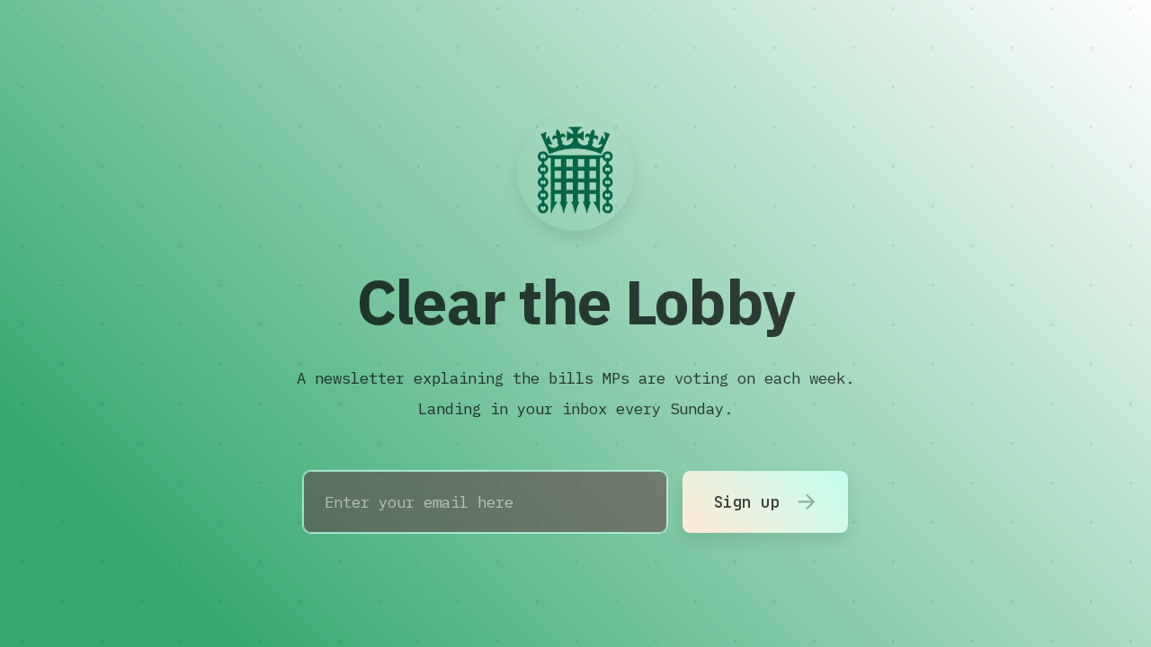

--- FILE ---
content_type: text/html
request_url: https://clearthelobby.co.uk/?ref=adamenglebright.com
body_size: 19505
content:
<!DOCTYPE HTML><html lang="en"><head><title>Clear the Lobby</title><meta charset="utf-8" /><meta name="viewport" content="width=device-width,initial-scale=1" /><meta name="color-scheme" content="light only" /><meta name="description" content="A newsletter explaining the bills MPs are voting on each week" /><meta property="og:site_name" content="Clear the Lobby" /><meta property="og:title" content="Clear the Lobby" /><meta property="og:type" content="website" /><meta property="og:description" content="A newsletter explaining the bills MPs are voting on each week" /><meta property="og:image" content="https://clearthelobby.co.uk/assets/images/share.jpg?v=d1b55753" /><meta property="og:image:type" content="image/jpeg" /><meta property="og:image:width" content="1200" /><meta property="og:image:height" content="472" /><meta property="og:url" content="https://clearthelobby.co.uk" /><meta property="twitter:card" content="summary_large_image" /><link rel="canonical" href="https://clearthelobby.co.uk" /><link href="https://fonts.googleapis.com/css2?display=swap&family=IBM+Plex+Sans:ital,wght@0,700;1,700&family=IBM+Plex+Mono:ital,wght@0,400;1,400&family=Lato:ital,wght@0,400;1,400&family=JetBrains+Mono:ital,wght@0,600;1,600" rel="stylesheet" type="text/css" /><link rel="icon" type="image/png" href="assets/images/favicon.png?v=d1b55753" /><link rel="apple-touch-icon" href="assets/images/apple-touch-icon.png?v=d1b55753" /><style>html,body,div,span,applet,object,iframe,h1,h2,h3,h4,h5,h6,p,blockquote,pre,a,abbr,acronym,address,big,cite,code,del,dfn,em,img,ins,kbd,q,s,samp,small,strike,strong,sub,sup,tt,var,b,u,i,center,dl,dt,dd,ol,ul,li,fieldset,form,label,legend,table,caption,tbody,tfoot,thead,tr,th,td,article,aside,canvas,details,embed,figure,figcaption,footer,header,hgroup,menu,nav,output,ruby,section,summary,time,mark,audio,video{margin:0;padding:0;border:0;font-size:100%;font:inherit;vertical-align:baseline;}article,aside,details,figcaption,figure,footer,header,hgroup,menu,nav,section{display:block;}body{line-height:1;}ol,ul{list-style:none;}blockquote,q{quotes:none;}blockquote::before,blockquote::after,q::before,q::after{content:'';content:none;}table{border-collapse:collapse;border-spacing:0;}body{-webkit-text-size-adjust:none}mark{background-color:transparent;color:inherit}input::-moz-focus-inner{border:0;padding:0}input[type="text"],input[type="email"],select,textarea{-moz-appearance:none;-webkit-appearance:none;-ms-appearance:none;appearance:none}*, *::before, *::after {box-sizing: border-box;}body {line-height: 1.0;min-height: var(--viewport-height);min-width: 320px;overflow-x: hidden;word-wrap: break-word;background-color: #9AD4B7;}body::before {background-attachment: scroll;content: '';display: block;height: var(--background-height);left: 0;pointer-events: none;position: fixed;top: 0;transform: scale(1);width: 100vw;z-index: 0;background-image: url('data:image/svg+xml;charset=utf8,%3Csvg%20xmlns%3D%22http%3A%2F%2Fwww.w3.org%2F2000%2Fsvg%22%20viewBox%3D%220%200%201024%201024%22%20width%3D%221024%22%20height%3D%221024%22%20preserveAspectRatio%3D%22none%22%3E%20%3Cstyle%3E%20rect%20%7B%20fill%3A%20rgba(0,0,0,0.078)%3B%20transform-origin%3A%2050%25%2050%25%3B%20transform%3A%20translateX%28-25%25%29%20translateY%28-25%25%29%3B%20%7D%20%3C%2Fstyle%3E%20%3Crect%20x%3D%22256%22%20y%3D%22256%22%20width%3D%223.01%25%22%20height%3D%223.01%25%22%20%2F%3E%20%3Crect%20x%3D%22768%22%20y%3D%22768%22%20width%3D%223.01%25%22%20height%3D%223.01%25%22%20%2F%3E%3C%2Fsvg%3E'), linear-gradient(45deg, #34A86E 12%, #FFFFFF 100%);background-size: 88px, auto;background-position: center, 0% 0%;background-repeat: repeat, repeat;}:root {--background-height: 100vh;--site-language-alignment: left;--site-language-direction: ltr;--site-language-flex-alignment: flex-start;--site-language-indent-left: 1;--site-language-indent-right: 0;--site-language-margin-left: 0;--site-language-margin-right: auto;--viewport-height: 100vh;}html {font-size: 18pt;}u {text-decoration: underline;}strong {color: inherit;font-weight: bolder;}em {font-style: italic;}code {background-color: rgba(144,144,144,0.25);border-radius: 0.25em;font-family: 'Lucida Console', 'Courier New', monospace;font-size: 0.9em;font-weight: normal;letter-spacing: 0;margin: 0 0.25em;padding: 0.25em 0.5em;text-indent: 0;}mark {background-color: rgba(144,144,144,0.25);}spoiler-text {-webkit-text-stroke: 0;background-color: rgba(32,32,32,0.75);text-shadow: none;text-stroke: 0;color: transparent;cursor: pointer;transition: color 0.1s ease-in-out;}spoiler-text.active {color: #FFFFFF;cursor: text;}s {text-decoration: line-through;}sub {font-size: smaller;vertical-align: sub;}sup {font-size: smaller;vertical-align: super;}a {color: inherit;text-decoration: underline;transition: color 0.25s ease;}a[onclick]:not([href]) {cursor: pointer;}unloaded-script {display: none;}.site-wrapper {-webkit-overflow-scrolling: touch;align-items: center;display: flex;flex-direction: column;justify-content: center;min-height: var(--viewport-height);overflow: hidden;position: relative;z-index: 2;}.site-main {--alignment: center;--flex-alignment: center;--indent-left: 1;--indent-right: 1;--margin-left: auto;--margin-right: auto;--border-radius-tl: 0;--border-radius-tr: 0;--border-radius-br: 0;--border-radius-bl: 0;align-items: center;display: flex;flex-grow: 0;flex-shrink: 0;justify-content: center;max-width: 100%;position: relative;text-align: var(--alignment);z-index: 1;}.site-main > .inner {--padding-horizontal: 4rem;--padding-vertical: 4rem;--spacing: 1.5rem;--width: 48rem;border-radius: var(--border-radius-tl) var(--border-radius-tr) var(--border-radius-br) var(--border-radius-bl);max-width: 100%;position: relative;width: var(--width);z-index: 1;padding: var(--padding-vertical) var(--padding-horizontal);}.site-main > .inner > header {margin-bottom: var(--spacing);}.site-main > .inner > footer {margin-top: var(--spacing);}.site-main > .inner > * > * {margin-top: var(--spacing);margin-bottom: var(--spacing);}.site-main > .inner > * > :first-child {margin-top: 0 !important;}.site-main > .inner > * > :last-child {margin-bottom: 0 !important;}.site-main > .inner > .full {margin-left: calc(var(--padding-horizontal) * -1);max-width: calc(100% + calc(var(--padding-horizontal) * 2) + 0.4725px);width: calc(100% + calc(var(--padding-horizontal) * 2) + 0.4725px);}.site-main > .inner > .full:first-child {border-top-left-radius: inherit;border-top-right-radius: inherit;margin-top: calc(var(--padding-vertical) * -1) !important;}.site-main > .inner > .full:last-child {border-bottom-left-radius: inherit;border-bottom-right-radius: inherit;margin-bottom: calc(var(--padding-vertical) * -1) !important;}.site-main > .inner > .full.screen {border-radius: 0 !important;max-width: 100vw;position: relative;width: 100vw;left: 50%;margin-left: -50vw;right: auto;}.site-main > .inner > * > .full {margin-left: calc(-4rem);max-width: calc(100% + 8rem + 0.4725px);width: calc(100% + 8rem + 0.4725px);}.site-main > .inner > * > .full.screen {border-radius: 0 !important;max-width: 100vw;position: relative;width: 100vw;left: 50%;margin-left: -50vw;right: auto;}.site-main > .inner > .active > .full:first-child {margin-top: -4rem !important;border-top-left-radius: inherit;border-top-right-radius: inherit;}.site-main > .inner > .active {border-top-left-radius: inherit;border-top-right-radius: inherit;border-bottom-left-radius: inherit;border-bottom-right-radius: inherit;}.site-main > .inner > .active > .full:last-child {border-bottom-left-radius: inherit;border-bottom-right-radius: inherit;margin-bottom: -4rem !important;}.site-main > .inner > header, .site-main > .inner > footer {transition: opacity 0.25s ease-in-out 0.375s,visibility 0.25s linear 0.375s;}.site-main > .inner > header.hidden, .site-main > .inner > footer.hidden {transition: opacity 0.25s ease-in-out, visibility 0.25s;opacity: 0;visibility: hidden;}.site-main > .inner > section {transition: opacity 0.5s ease-in-out 0.25s,min-height 0.25s ease-in-out, max-height 0.25s ease-in-out;}.site-main > .inner > section.inactive {opacity: 0;transition: opacity 0.25s ease-in-out;}body.is-instant .site-main, body.is-instant .site-main > .inner > *,body.is-instant .site-main > .inner > section > * {transition: none !important;}body.is-instant::after {display: none !important;transition: none !important;}.image-component {display: block;line-height: 0;max-width: 100%;position: relative;}.image-component > .frame {-webkit-backface-visibility: hidden;-webkit-transform: translate3d(0, 0, 0);display: inline-block;max-width: 100%;overflow: hidden;vertical-align: top;width: 100%;}.image-component > .frame > img {border-radius: 0 !important;max-width: 100%;vertical-align: top;width: inherit;}.image-component.full > .frame {display: block;}.image-component.full:first-child > .frame {border-top-left-radius: inherit;border-top-right-radius: inherit;}.image-component.full:last-child > .frame {border-bottom-left-radius: inherit;border-bottom-right-radius: inherit;}.image-component.instance-2:not(:first-child) {margin-top: 2rem !important;}.image-component.instance-2:not(:last-child) {margin-bottom: 2rem !important;}.image-component.instance-2 > .frame {width: 7.5rem;border-radius: 100%;box-shadow: 0rem 0.5rem 1rem 0rem rgba(0,0,0,0.09);transition: none;}.image-component.instance-2 > .frame > img {transition: none;}.text-component {direction: var(--site-language-direction);position: relative;}.text-component span.p {display: block;position: relative;}.text-component span[style], .text-component strong, .text-component a, .text-component code, .text-component mark, .text-component spoiler-text {-webkit-text-fill-color: currentcolor;}.text-component.style-1 {color: rgba(0,0,0,0.729);font-family: 'IBM Plex Sans', sans-serif;letter-spacing: -0.075rem;width: 100%;font-size: 4em;line-height: 1.25;font-weight: 700;}.text-component.style-1 a {text-decoration: underline;}.text-component.style-1 a:hover {text-decoration: none;}.text-component.style-1 span.p:nth-child(n + 2) {margin-top: 1rem;}.text-component.style-2 {color: rgba(0,0,0,0.729);font-family: 'IBM Plex Mono', monospace;font-size: 1em;line-height: 2;font-weight: 400;}.text-component.style-2 a {text-decoration: underline;}.text-component.style-2 a:hover {text-decoration: none;}.text-component.style-2 span.p:nth-child(n + 2) {margin-top: 1rem;}.form-component {display: flex;justify-content: var(--flex-alignment);}.form-component > .inner {display: flex;flex-direction: column;flex-wrap: wrap;max-width: 100%;}.form-component label {direction: var(--site-language-direction);display: block;}.form-component .field[data-type="label"] + div {margin-top: 0 !important;}.form-component .field button {align-items: center;background-color: transparent;border: 0;cursor: pointer;display: flex;justify-content: center;position: absolute;}.form-component .field button > svg {height: 50%;min-width: 100%;}.form-component input[type="text"], .form-component input[type="email"], .form-component input[type="tel"], .form-component input[type="number"], .form-component textarea, .form-component select, .form-component .file, .form-component .date {background-color: transparent;border: 0;direction: var(--site-language-direction);display: block;outline: 0;text-align: var(--site-language-alignment);width: 100%;}.form-component input[type="tel"] {-webkit-appearance: none;}.form-component textarea {height: 10rem;line-height: normal;}.form-component select {background-repeat: no-repeat;background-size: 1rem;text-overflow: ellipsis;-webkit-appearance: none;}.form-component select option {background-color: white;color: black;}.form-component select::-ms-expand {display: none;}.form-component p {display: block;}.form-component input[type="checkbox"] {-webkit-appearance: none;display: block;float: left;margin-right: -2rem;opacity: 0;width: 1rem;z-index: -1;}.form-component input[type="checkbox"] + label {align-items: center;display: inline-flex;line-height: 1.6;text-align: var(--site-language-alignment);}.form-component input[type="checkbox"] + label::before {background-position: center;background-repeat: no-repeat;content: '';cursor: pointer;display: inline-block;flex-grow: 0;flex-shrink: 0;vertical-align: middle;}.form-component input[type="number"] {-webkit-appearance: none;-moz-appearance: textfield;}.form-component input[type="number"]::-webkit-inner-spin-button, .form-component input[type="number"]::-webkit-outer-spin-button {-webkit-appearance: none;}.form-component .number {position: relative;}.form-component .number > input[type="number"] {text-align: center;}.form-component .field .number > button > svg {height: 40%;}.form-component .file {position: relative;}.form-component .file > input[type="file"] {cursor: pointer;height: 100%;left: 0;opacity: 0;position: absolute;top: 0;width: 100%;}.form-component .file[data-filename]::before {background-repeat: no-repeat;content: attr(data-filename);display: block;height: 100%;overflow: hidden;position: absolute;text-overflow: ellipsis;top: 0;white-space: nowrap;}.form-component .file[data-filename=""]::before {background-image: none !important;content: attr(data-placeholder);padding-left: 0 !important;}.form-component .field .file > button > svg {height: 53%;}.form-component .date {overflow: hidden;position: relative;}.form-component .date input[type="date"] {cursor: pointer;display: block;height: 100%;left: 0;opacity: 0;position: absolute;top: 0;width: 100vw;}.form-component .date[data-value]::before {background-repeat: no-repeat;display: block;height: 100%;overflow: hidden;position: absolute;text-overflow: ellipsis;top: 0;white-space: nowrap;}.form-component .date:not([data-value=""])::before {content: attr(data-value);}.form-component .date[data-value=""]::before {content: attr(data-placeholder);}.form-component .field .date > button > svg {height: 60%;}.form-component .actions {max-width: 100%;}.form-component .actions button {align-items: center;background-color: transparent;border: 0;cursor: pointer;display: inline-flex;justify-content: center;max-width: 100%;text-align: center;vertical-align: middle;white-space: nowrap;}.form-component .actions button:disabled {cursor: default;opacity: 0.35;pointer-events: none;}@keyframes button-spinner {0% {transform: rotate(0deg);}100% {transform: rotate(360deg);}}.form-component.style-1:not(:first-child) {margin-top: 3rem !important;}.form-component.style-1:not(:last-child) {margin-bottom: 3rem !important;}.form-component.style-1 > .inner > * {margin: 0 0 0 1rem;}.form-component.style-1 > .inner > :first-child {margin: 0;}.form-component.style-1 > .inner {width: 35rem;flex-direction: row;flex-wrap: nowrap;align-items: var(--flex-alignment);}.form-component.style-1 label:first-child {margin: 0.25rem 0 0.75rem 0;font-size: 1.125em;line-height: 1.5;font-family: 'Lato', sans-serif;font-weight: 400;color: #4D4D4D;}.form-component.style-1 .field button {background-size: cover;height: 3.2rem;width: 3.2rem;border-radius: 0.32rem;background-color: #C4FFF1;background-image: linear-gradient(45deg, #FFEBD4 0%, rgba(196,255,241,0.008) 100%);background-position: 0% 0%;background-repeat: repeat;transition: transform 0.25s ease, color 0.25s ease, background-color 0.25s ease, border-color 0.25s ease;}.form-component.style-1 .field button svg {fill: rgba(0,0,0,0.729);transition: fill 0.25s ease;}.form-component.style-1 input[type="text"], .form-component.style-1 input[type="email"], .form-component.style-1 input[type="tel"], .form-component.style-1 input[type="number"], .form-component.style-1 textarea, .form-component.style-1 select, .form-component.style-1 .file, .form-component.style-1 .date {font-size: 1em;font-family: 'IBM Plex Mono', monospace;font-weight: 400;border-radius: 0.5rem;color: #FFFFFF;background-color: rgba(94,41,53,0.49);}.form-component.style-1 input[type="text"]:focus, .form-component.style-1 input[type="email"]:focus, .form-component.style-1 input[type="tel"]:focus, .form-component.style-1 input[type="number"]:focus, .form-component.style-1 textarea:focus, .form-component.style-1 select:focus, .form-component.style-1 .file:focus, .form-component.style-1 .date.focus {box-shadow: 0 0 0 1px rgba(196,255,241,0.722), inset 0 0 0 1px rgba(196,255,241,0.722);}.form-component.style-1 input[type="text"], .form-component.style-1 input[type="email"], .form-component.style-1 input[type="tel"], .form-component.style-1 input[type="number"], .form-component.style-1 select, .form-component.style-1 .file, .form-component.style-1 .date {height: 4rem;padding: 0 1.4rem;line-height: 4rem;}.form-component.style-1 textarea {padding: 1.4rem;height: 11rem;line-height: 1.5;padding-top: 1.1375rem;}.form-component.style-1 select {background-image: url("data:image/svg+xml;charset=utf8,%3Csvg xmlns='http://www.w3.org/2000/svg' width='504' height='552' preserveAspectRatio='none' viewBox='0 0 504 552'%3E%3Cpath d='M483.9,210.9L252,442.9L20.1,210.9l67.9-67.9L252,307.1l164.1-164.1L483.9,210.9z' fill='%23FFFFFF' /%3E%3C/svg%3E");background-position: calc(100% - 1.4rem) center;padding-right: 3.75rem;}.form-component.style-1 input[type="checkbox"] + label::before {border-radius: 0.5rem;color: #FFFFFF;background-color: rgba(94,41,53,0.49);background-size: 1.7rem;height: 3rem;width: 3rem;margin-right: 1.5rem;}.form-component.style-1 input[type="checkbox"]:checked + label::before {background-image: url("data:image/svg+xml;charset=utf8,%3Csvg xmlns='http://www.w3.org/2000/svg' width='648' height='552' preserveAspectRatio='none' viewBox='0 0 648 552'%3E%3Cpath d='M225.3,517.7L2.1,293.1l68.1-67.7L226,382.3L578.1,35.6l67.4,68.4L225.3,517.7z' fill='%23FFFFFF' /%3E%3C/svg%3E");}.form-component.style-1 input[type="checkbox"]:focus + label::before {box-shadow: 0 0 0 1px rgba(196,255,241,0.722), inset 0 0 0 1px rgba(196,255,241,0.722);}.form-component.style-1 .number > input[type="number"] {padding-left: 3.7rem;padding-right: 3.7rem;}.form-component.style-1 .number > button.decrement {bottom: 0.4rem;left: 0.4rem;}.form-component.style-1 .number > button.increment {bottom: 0.4rem;right: 0.4rem;}.form-component.style-1 .file::before {width: calc(100% - 5.4rem);background-image: url("data:image/svg+xml;charset=utf8,%3Csvg xmlns='http://www.w3.org/2000/svg' width='40' height='40' preserveAspectRatio='none' viewBox='0 0 40 40'%3E%3Cpath d='M27.4,4.5c-0.4-0.4-0.8-0.7-1.5-0.9c-0.6-0.3-1.2-0.4-1.7-0.4H7.1c-0.5,0-0.9,0.2-1.3,0.5S5.3,4.5,5.3,5.1v30.7 c0,0.5,0.2,0.9,0.5,1.3c0.4,0.4,0.8,0.5,1.3,0.5h25.8c0.5,0,0.9-0.2,1.3-0.5c0.4-0.4,0.5-0.8,0.5-1.3V13.7c0-0.5-0.1-1.1-0.4-1.7 c-0.3-0.6-0.6-1.1-0.9-1.5L27.4,4.5z M25.7,6.2l6,6c0.2,0.2,0.3,0.4,0.4,0.8h-7.2V5.8C25.3,5.9,25.5,6.1,25.7,6.2z M7.7,35.2V5.7 h14.7v8c0,0.5,0.2,0.9,0.5,1.3c0.4,0.4,0.8,0.5,1.3,0.5h8v19.7H7.7z' style='opacity: 0.375' fill='%23FFFFFF' /%3E%3C/svg%3E");background-size: 1rem;background-position: left;padding-left: 1.4rem;}.form-component.style-1 .file > button {bottom: 0.4rem;right: 0.4rem;}.form-component.style-1 .date::before {width: calc(100% - 5.4rem);}.form-component.style-1 .date > button {bottom: 0.4rem;right: 0.4rem;}.form-component.style-1 input[type="checkbox"] + label, .form-component.style-1 p {font-size: 1em;line-height: 1.5;font-family: 'JetBrains Mono', monospace;font-weight: 400;color: #FFFFFF;}.form-component.style-1 .actions button {display: inline-flex;width: auto;height: 4rem;line-height: 4rem;padding: 0 2rem;vertical-align: middle;font-family: 'JetBrains Mono', monospace;letter-spacing: 0.025rem;padding-left: calc(0.025rem + 2rem);font-size: 1em;font-weight: 600;border-radius: 0.5rem;box-shadow: 0rem 0.5rem 1rem 0rem rgba(0,0,0,0.09);flex-direction: row-reverse;justify-content: flex-end;background-color: #C4FFF1;color: rgba(0,0,0,0.729);background-image: linear-gradient(45deg, #FFEBD4 0%, rgba(196,255,241,0.008) 100%);background-position: 0% 0%;background-repeat: repeat;background-size: cover;transition: transform 0.25s ease, color 0.25s ease, background-color 0.25s ease, border-color 0.25s ease;position: relative;}.form-component.style-1 .actions button svg {display: block;fill: rgba(0,0,0,0.302);flex-grow: 0;flex-shrink: 0;height: 100%;min-width: 16px;pointer-events: none;width: 1.5em;margin-left: 1rem;margin-right: calc(-0.125em + 0.025rem);transition: fill 0.25s ease;}.form-component.style-1 .actions button:hover {transform: scale(1.0775);}.form-component.style-1 .actions button .label {direction: var(--site-language-direction);overflow: hidden;flex-grow: 1;flex-shrink: 1;text-align: left;width: 100%;}.form-component.style-1 > .inner .field {flex-grow: 1;flex-shrink: 1;width: 100%;}.form-component.style-1 > .inner .actions {flex-grow: 0;flex-shrink: 0;}.form-component.style-1 .actions button::before {animation: button-spinner 1s infinite linear;background-image: url('[data-uri]');background-position: center;background-repeat: no-repeat;background-size: 3rem;content: '';display: block;height: 3rem;left: 50%;margin: -1.5rem 0 0 -1.5rem;opacity: 0;pointer-events: none;position: absolute;top: 50%;transition: opacity 0.25s ease;transition-delay: 0s;width: 3rem;}.form-component.style-1 .actions button.waiting {color: transparent;}.form-component.style-1 .actions button.waiting svg {fill: transparent;}.form-component.style-1 .actions button.waiting::before {opacity: 1.0;transition-delay: 0.125s;}.form-component.style-1 ::-webkit-input-placeholder {color: #FFFFFF;opacity: 0.55;}.form-component.style-1 :-moz-placeholder {color: #FFFFFF;opacity: 0.55;}.form-component.style-1 ::-moz-placeholder {color: #FFFFFF;opacity: 0.55;}.form-component.style-1 :-ms-input-placeholder {color: #FFFFFF;opacity: 0.55;}.form-component.style-1 .file[data-filename=""]::before {color: #FFFFFF;opacity: 0.55;}.form-component.style-1 .date[data-value=""]::before {color: #FFFFFF;opacity: 0.55;}.form-component.instance-1 input[name="data-url"] {display: none;}.buttons-component {cursor: default;display: flex;justify-content: var(--flex-alignment);letter-spacing: 0;padding: 0;}.buttons-component > li {max-width: 100%;text-align: var(--alignment);}.buttons-component > li > a {align-items: center;justify-content: center;max-width: 100%;text-align: center;text-decoration: none;vertical-align: middle;white-space: nowrap;}.buttons-component.style-1 {gap: 0.75rem;flex-direction: row;flex-wrap: wrap;}.buttons-component.style-1:not(:first-child) {margin-top: 3rem !important;}.buttons-component.style-1:not(:last-child) {margin-bottom: 3rem !important;}.buttons-component.style-1 > li > a {display: inline-flex;width: auto;height: 4rem;line-height: 4rem;padding: 0 2rem;vertical-align: middle;font-family: 'JetBrains Mono', monospace;font-size: 1em;font-weight: 600;border-radius: 0.5rem;box-shadow: 0rem 0.5rem 0.5rem 0rem rgba(0,0,0,0.09);flex-direction: row-reverse;background-color: #C4FFF1;color: rgba(0,0,0,0.729);background-image: linear-gradient(45deg, #FFEBD4 0%, rgba(196,255,241,0.008) 100%);background-position: 0% 0%;background-repeat: repeat;background-size: cover;transition: transform 0.25s ease, color 0.25s ease, background-color 0.25s ease, border-color 0.25s ease;}.buttons-component.style-1 > li > a > svg {display: block;fill: rgba(0,0,0,0.302);flex-grow: 0;flex-shrink: 0;height: 100%;min-width: 16px;pointer-events: none;width: 1.5em;margin-left: 1rem;margin-right: calc(-0.125em + 0rem);transition: fill 0.25s ease;}.buttons-component.style-1 > li > a > .label {direction: var(--site-language-direction);overflow: hidden;}.buttons-component.style-1 > li > a:hover {transform: scale(1.0775);}@media (max-width: 1920px) {}@media (max-width: 1680px) {html {font-size: 13pt;}}@media (max-width: 1280px) {html {font-size: 13pt;}}@media (max-width: 1024px) {}@media (max-width: 980px) {html {font-size: 11pt;}}@media (max-width: 736px) {html {font-size: 11pt;}.site-main > .inner {--padding-horizontal: 2rem;--padding-vertical: 3.5rem;--spacing: 1.5rem;}.site-main > .inner > * > .full {margin-left: calc(-2rem);max-width: calc(100% + 4rem + 0.4725px);width: calc(100% + 4rem + 0.4725px);}.site-main > .inner > * > .full.screen {margin-left: -50vw;}.site-main > .inner > .active > .full:first-child {margin-top: -3.5rem !important;}.site-main > .inner > .active > .full:last-child {margin-bottom: -3.5rem !important;}.image-component.instance-2:not(:first-child) {margin-top: 1.5rem !important;}.image-component.instance-2:not(:last-child) {margin-bottom: 1.5rem !important;}.image-component.instance-2 > .frame {width: 7.5rem;}.text-component.style-1 {letter-spacing: -0.065625rem;width: 100%;font-size: 3.5em;line-height: 1.25;}.text-component.style-2 {letter-spacing: 0rem;width: 100%;font-size: 1em;line-height: 2;}.form-component.style-1:not(:first-child) {margin-top: 2.25rem !important;}.form-component.style-1:not(:last-child) {margin-bottom: 2.25rem !important;}.form-component.style-1 label:first-child {font-size: 1.125em;line-height: 1.5;letter-spacing: 0rem;}.form-component.style-1 input[type="text"], .form-component.style-1 input[type="email"], .form-component.style-1 input[type="tel"], .form-component.style-1 input[type="number"], .form-component.style-1 textarea, .form-component.style-1 select, .form-component.style-1 .file, .form-component.style-1 .date {font-size: 1em;letter-spacing: 0rem;}.form-component.style-1 textarea {line-height: 1.5;padding-top: 1.1375rem;}.form-component.style-1 input[type="checkbox"] + label, .form-component.style-1 p {font-size: 1em;line-height: 1.5;letter-spacing: 0rem;}.form-component.style-1 .actions button {letter-spacing: 0.025rem;padding-left: calc(0.025rem + 2rem);font-size: 1em;}.form-component.style-1 .actions button svg {width: 1.5em;}.form-component.style-1 > .inner {flex-direction: column;}.form-component.style-1 > .inner .field {flex-grow: 0;}.form-component.style-1 > .inner > * {margin: 1rem 0 0 0;}.form-component.style-1 > .inner > :first-child {margin: 0;}.buttons-component.style-1 {gap: 0.75rem;}.buttons-component.style-1:not(:first-child) {margin-top: 2.25rem !important;}.buttons-component.style-1:not(:last-child) {margin-bottom: 2.25rem !important;}.buttons-component.style-1 > li > a {letter-spacing: 0rem;font-size: 1em;}.buttons-component.style-1 > li > a > svg {width: 1.5em;}}@media (max-width: 480px) {.site-main > .inner {--spacing: 1.3125rem;}.form-component.style-1 > .inner .actions {width: 100%;}.form-component.style-1 .actions button {max-width: 32rem;width: 100%;}.buttons-component.style-1 {flex-direction: column;flex-wrap: nowrap;}.buttons-component.style-1 > li > a {max-width: 32rem;width: 100%;}}@media (max-width: 360px) {.site-main > .inner {--padding-horizontal: 1.5rem;--padding-vertical: 2.625rem;--spacing: 1.125rem;}.site-main > .inner > * > .full {margin-left: calc(-1.5rem);max-width: calc(100% + 3rem + 0.4725px);width: calc(100% + 3rem + 0.4725px);}.site-main > .inner > * > .full.screen {margin-left: -50vw;}.site-main > .inner > .active > .full:first-child {margin-top: -2.625rem !important;}.site-main > .inner > .active > .full:last-child {margin-bottom: -2.625rem !important;}.text-component.style-1 {font-size: 3.5em;}.text-component.style-2 {font-size: 1em;}.buttons-component.style-1 {gap: 0.5625rem;}}</style></head><body><svg xmlns="http://www.w3.org/2000/svg" version="1.1" xmlns:xlink="http://www.w3.org/1999/xlink" viewBox="0 0 40 40" display="none" width="0" height="0"><symbol id="icon-67ad41ecc66a1b1cd00d0d3b20c00017" viewBox="0 0 40 40"><path d="M34.1,19.9c0,0.3-0.1,0.3-0.1,0.4L21.3,33.1c-0.1,0.1-0.1,0.1-0.4,0.1c-0.3,0-0.3-0.1-0.4-0.1L19,31.6 c-0.1-0.1-0.1-0.1-0.1-0.4s0.1-0.3,0.1-0.4l9.2-9.2H5.8c-0.1,0-0.2,0-0.2,0c0,0,0,0,0,0c-0.1-0.1-0.1-0.2-0.1-0.4v-2.5 c0-0.2,0.1-0.4,0.1-0.5c0,0,0.1,0,0.2,0h22.4L19,9c-0.1-0.1-0.1-0.1-0.1-0.4c0-0.3,0.1-0.3,0.1-0.4l1.5-1.5c0.1-0.1,0.1-0.1,0.4-0.1 c0.3,0,0.3,0.1,0.4,0.1L34,19.5C34,19.6,34.1,19.6,34.1,19.9z"/></symbol></svg><div class="site-wrapper"><div class="site-main"><div class="inner"><section id="home-section"><div id="image02" class="image-component instance-2"><span class="frame"><img src="assets/images/image02.png?v=d1b55753" alt="" /></span></div><h1 id="text03" class="text-component instance-3 style-1">Clear the Lobby</h1><p id="text04" class="text-component instance-4 style-2">A newsletter explaining the bills MPs are voting on each week. Landing in your inbox every Sunday.</p><form id="form01" method="post" class="form-component instance-1 style-1" data-autofocus="1"><div class="inner"><div class="field"><input type="email" name="email" id="form01-email" placeholder="Enter your email here" maxlength="128" required /></div><div class="field"><input type="text" name="data-url" id="form01-data-url" placeholder="Data Url" maxlength="128" /></div><div class="actions"><button type="submit"><svg aria-labelledby="form01-submit-icon-title"><title id="form01-submit-icon-title">Arrow Right (Light)</title><use xlink:href="#icon-67ad41ecc66a1b1cd00d0d3b20c00017"></use></svg><span class="label">Sign up</span></button></div></div><input type="hidden" name="id" value="form01" /></form></section><section id="done-section"><h2 id="text02" class="text-component instance-2 style-1">Welcome aboard</h2><p id="text01" class="text-component instance-1 style-2">You’ll receive your first newsletter on Sunday.</p><ul id="buttons01" class="buttons-component instance-1 style-1"><li><a href="#home" class="n01" role="button"><svg aria-labelledby="buttons01-icon-1-title"><title id="buttons01-icon-1-title">Arrow Right (Light)</title><use xlink:href="#icon-67ad41ecc66a1b1cd00d0d3b20c00017"></use></svg><span class="label">Continue</span></a></li></ul></section></div></div></div><script>(function() {var on = addEventListener,off = removeEventListener,$ = function(q) { return document.querySelector(q) },$$ = function(q) { return document.querySelectorAll(q) },$body = document.body,$inner = $('.inner'),client = (function() {var o = {browser: 'other',browserVersion: 0,os: 'other',osVersion: 0,mobile: false,canUse: null,flags: {lsdUnits: false,},},ua = navigator.userAgent,a, i;a = [['firefox',/Firefox\/([0-9\.]+)/,null],['edge',/Edge\/([0-9\.]+)/,null],['safari',/Version\/([0-9\.]+).+Safari/,null],['chrome',/Chrome\/([0-9\.]+)/,null],['chrome',/CriOS\/([0-9\.]+)/,null],['ie',/Trident\/.+rv:([0-9]+)/,null],['safari',/iPhone OS ([0-9_]+)/,function(v) { return v.replace('_', '.').replace('_', ''); }]];for (i=0; i < a.length; i++) {if (ua.match(a[i][1])) {o.browser = a[i][0];o.browserVersion = parseFloat( a[i][2] ? (a[i][2])(RegExp.$1) : RegExp.$1 );break;}}a = [['ios',/([0-9_]+) like Mac OS X/,function(v) { return v.replace('_', '.').replace('_', ''); }],['ios',/CPU like Mac OS X/,function(v) { return 0 }],['ios',/iPad; CPU/,function(v) { return 0 }],['android',/Android ([0-9\.]+)/,null],['mac',/Macintosh.+Mac OS X ([0-9_]+)/,function(v) { return v.replace('_', '.').replace('_', ''); }],['windows',/Windows NT ([0-9\.]+)/,null],['undefined',/Undefined/,null]];for (i=0; i < a.length; i++) {if (ua.match(a[i][1])) {o.os = a[i][0];o.osVersion = parseFloat( a[i][2] ? (a[i][2])(RegExp.$1) : RegExp.$1 );break;}}if (o.os == 'mac'&& ('ontouchstart' in window)&& ((screen.width == 1024 && screen.height == 1366)|| (screen.width == 834 && screen.height == 1112)|| (screen.width == 810 && screen.height == 1080)|| (screen.width == 768 && screen.height == 1024)))o.os = 'ios';o.mobile = (o.os == 'android' || o.os == 'ios');var _canUse = document.createElement('div');o.canUse = function(property, value) {var style;style = _canUse.style;if (!(property in style))return false;if (typeof value !== 'undefined') {style[property] = value;if (style[property] == '')return false;}return true;};o.flags.lsdUnits = o.canUse('width', '100dvw');return o;}()),ready = {list: [],add: function(f) {this.list.push(f);},run: function() {this.list.forEach((f) => {f();});},},trigger = function(t) {dispatchEvent(new Event(t));},cssRules = function(selectorText) {var ss = document.styleSheets,a = [],f = function(s) {var r = s.cssRules,i;for (i=0; i < r.length; i++) {if (r[i] instanceof CSSMediaRule && matchMedia(r[i].conditionText).matches)(f)(r[i]); else if (r[i] instanceof CSSStyleRule && r[i].selectorText == selectorText)a.push(r[i]);}},x, i;for (i=0; i < ss.length; i++)f(ss[i]);return a;},escapeHtml = function(s) {if (s === ''|| s === null|| s === undefined)return '';var a = {'&': '&amp;','<': '&lt;','>': '&gt;','"': '&quot;',"'": '&#39;',};s = s.replace(/[&<>"']/g, function(x) {return a[x];});return s;},thisHash = function() {var h = location.hash ? location.hash.substring(1) : null,a;if (!h)return null;if (h.match(/\?/)) {a = h.split('?');h = a[0];history.replaceState(undefined, undefined, '#' + h);window.location.search = a[1];}if (h.length > 0&& !h.match(/^[a-zA-Z]/))h = 'x' + h;if (typeof h == 'string')h = h.toLowerCase();return h;},scrollToElement = function(e, style, duration) {var y, cy, dy,start, easing, offset, f;if (!e)y = 0; else {offset = (e.dataset.scrollOffset ? parseInt(e.dataset.scrollOffset) : 0) * parseFloat(getComputedStyle(document.documentElement).fontSize);switch (e.dataset.scrollBehavior ? e.dataset.scrollBehavior : 'default') {case 'default':default:y = e.offsetTop + offset;break;case 'center':if (e.offsetHeight < window.innerHeight)y = e.offsetTop - ((window.innerHeight - e.offsetHeight) / 2) + offset; else y = e.offsetTop - offset;break;case 'previous':if (e.previousElementSibling)y = e.previousElementSibling.offsetTop + e.previousElementSibling.offsetHeight + offset; else y = e.offsetTop + offset;break;}}if (!style)style = 'smooth';if (!duration)duration = 750;if (style == 'instant') {window.scrollTo(0, y);return;}start = Date.now();cy = window.scrollY;dy = y - cy;switch (style) {case 'linear':easing = function (t) { return t };break;case 'smooth':easing = function (t) { return t<.5 ? 4*t*t*t : (t-1)*(2*t-2)*(2*t-2)+1 };break;}f = function() {var t = Date.now() - start;if (t >= duration)window.scroll(0, y); else {window.scroll(0, cy + (dy * easing(t / duration)));requestAnimationFrame(f);}};f();},scrollToTop = function() {scrollToElement(null);},loadElements = function(parent) {var a, e, x, i;$body.dispatchEvent(new CustomEvent('startComponents', { detail: { parent: parent } }));a = parent.querySelectorAll('iframe[data-src]:not([data-src=""])');for (i=0; i < a.length; i++) {x = a[i].cloneNode();x.setAttribute('src', x.dataset.src);x.dataset.initialSrc = x.dataset.src;x.dataset.src = '';a[i].replaceWith(x);}a = parent.querySelectorAll('video[autoplay]');for (i=0; i < a.length; i++) {if (a[i].paused)a[i].play();}e = parent.querySelector('[data-autofocus="1"]');x = e ? e.tagName : null;switch (x) {case 'FORM':e = e.querySelector('.field input, .field select, .field textarea');if (e)e.focus();break;default:break;}a = parent.querySelectorAll('unloaded-script');for (i=0; i < a.length; i++) {x = document.createElement('script');x.setAttribute('data-loaded', '');if (a[i].getAttribute('src'))x.setAttribute('src', a[i].getAttribute('src'));if (a[i].textContent)x.textContent = a[i].textContent;a[i].replaceWith(x);}x = new Event('loadelements');a = parent.querySelectorAll('[data-unloaded]');a.forEach((element) => {element.removeAttribute('data-unloaded');element.dispatchEvent(x);});},unloadElements = function(parent) {var a, e, x, i;$body.dispatchEvent(new CustomEvent('stopComponents', { detail: { parent: parent } }));a = parent.querySelectorAll('iframe[data-src=""]');for (i=0; i < a.length; i++) {if (a[i].dataset.srcUnload === '0')continue;if ('initialSrc' in a[i].dataset)a[i].dataset.src = a[i].dataset.initialSrc; else a[i].dataset.src = a[i].src;a[i].contentWindow.location.replace('about:blank');}a = parent.querySelectorAll('video');for (i=0; i < a.length; i++) {if (!a[i].paused)a[i].pause();}e = $(':focus');if (e)e.blur();};window._scrollToTop = scrollToTop;var thisUrl = function() {return window.location.href.replace(window.location.search, '').replace(/#$/, '');};var getVar = function(name) {var a = window.location.search.substring(1).split('&'),b, k;for (k in a) {b = a[k].split('=');if (b[0] == name)return b[1];}return null;};var errors = {handle: function(handler) {window.onerror = function(message, url, line, column, error) {(handler)(error.message);return true;};},unhandle: function() {window.onerror = null;}};var db = {open: function(objectStoreName, handler) {var request = indexedDB.open('carrd');request.onupgradeneeded = function(event) {event.target.result.createObjectStore(objectStoreName,{keyPath: 'id'});};request.onsuccess = function(event) {(handler)(event.target.result.transaction([objectStoreName],'readwrite').objectStore(objectStoreName));};},put: function(objectStore, values, handler) {var request = objectStore.put(values);request.onsuccess = function(event) {(handler)();};request.onerror = function(event) {throw new Error('db.put: error');};},get: function(objectStore, id, handler) {var request = objectStore.get(id);request.onsuccess = function(event) {if (!event.target.result)throw new Error('db.get: could not retrieve object with id "' + id + '"');(handler)(event.target.result);};request.onerror = function(event) {throw new Error('db.get: error');};},delete: function(objectStore, id, handler) {objectStore.delete(id).onsuccess = function(event) {(handler)(event.target.result);};},};(function() {var initialSection, initialScrollPoint, initialId,header, footer, name, hideHeader, hideFooter, disableAutoScroll,h, e, ee, k,locked = false,title = document.title,scrollPointParent = function(target) {while (target) {if (target.parentElement&& target.parentElement.tagName == 'SECTION')break;target = target.parentElement;}return target;},scrollPointSpeed = function(scrollPoint) {let x = parseInt(scrollPoint.dataset.scrollSpeed);switch (x) {case 5:return 250;case 4:return 500;case 3:return 750;case 2:return 1000;case 1:return 1250;default:break;}return 750;},doNextScrollPoint = function(event) {var e, target, id;e = scrollPointParent(event.target);if (!e)return;while (e && e.nextElementSibling) {e = e.nextElementSibling;if (e.dataset.scrollId) {target = e;id = e.dataset.scrollId;break;}}if (!target|| !id)return;if (target.dataset.scrollInvisible == '1')scrollToElement(target, 'smooth', scrollPointSpeed(target)); else location.href = '#' + id;},doPreviousScrollPoint = function(e) {var e, target, id;e = scrollPointParent(event.target);if (!e)return;while (e && e.previousElementSibling) {e = e.previousElementSibling;if (e.dataset.scrollId) {target = e;id = e.dataset.scrollId;break;}}if (!target|| !id)return;if (target.dataset.scrollInvisible == '1')scrollToElement(target, 'smooth', scrollPointSpeed(target)); else location.href = '#' + id;},doFirstScrollPoint = function(e) {var e, target, id;e = scrollPointParent(event.target);if (!e)return;while (e && e.previousElementSibling) {e = e.previousElementSibling;if (e.dataset.scrollId) {target = e;id = e.dataset.scrollId;}}if (!target|| !id)return;if (target.dataset.scrollInvisible == '1')scrollToElement(target, 'smooth', scrollPointSpeed(target)); else location.href = '#' + id;},doLastScrollPoint = function(e) {var e, target, id;e = scrollPointParent(event.target);if (!e)return;while (e && e.nextElementSibling) {e = e.nextElementSibling;if (e.dataset.scrollId) {target = e;id = e.dataset.scrollId;}}if (!target|| !id)return;if (target.dataset.scrollInvisible == '1')scrollToElement(target, 'smooth', scrollPointSpeed(target)); else location.href = '#' + id;},doNextSection = function() {var section;section = $('.site-main > .inner > section.active').nextElementSibling;if (!section || section.tagName != 'SECTION')return;location.href = '#' + section.id.replace(/-section$/, '');},doPreviousSection = function() {var section;section = $('.site-main > .inner > section.active').previousElementSibling;if (!section || section.tagName != 'SECTION')return;location.href = '#' + (section.matches(':first-child') ? '' : section.id.replace(/-section$/, ''));},doFirstSection = function() {var section;section = $('.site-main > .inner > section:first-of-type');if (!section || section.tagName != 'SECTION')return;location.href = '#' + section.id.replace(/-section$/, '');},doLastSection = function() {var section;section = $('.site-main > .inner > section:last-of-type');if (!section || section.tagName != 'SECTION')return;location.href = '#' + section.id.replace(/-section$/, '');},resetSectionChangeElements = function(section) {var ee, e, x;ee = section.querySelectorAll('[data-reset-on-section-change="1"]');for (e of ee) {x = e ? e.tagName : null;switch (x) {case 'FORM':e.reset();break;default:break;}}},activateSection = function(section, scrollPoint) {var sectionHeight, currentSection, currentSectionHeight,name, hideHeader, hideFooter, disableAutoScroll,ee, k;if (!section.classList.contains('inactive')) {name = (section ? section.id.replace(/-section$/, '') : null);disableAutoScroll = name ? ((name in sections) && ('disableAutoScroll' in sections[name]) && sections[name].disableAutoScroll) : false;if (scrollPoint)scrollToElement(scrollPoint, 'smooth', scrollPointSpeed(scrollPoint)); else if (!disableAutoScroll)scrollToElement(null);return false;} else {locked = true;if (location.hash == '#home')history.replaceState(null, null, '#');name = (section ? section.id.replace(/-section$/, '') : null);disableAutoScroll = name ? ((name in sections) && ('disableAutoScroll' in sections[name]) && sections[name].disableAutoScroll) : false;currentSection = $('section:not(.inactive)');if (currentSection) {currentSection.classList.add('inactive');document.title = title;unloadElements(currentSection);resetSectionChangeElements(currentSection);clearTimeout(window._sectionTimeoutId);setTimeout(function() {currentSection.style.display = 'none';currentSection.classList.remove('active');}, 250);}if (section.dataset.title)document.title = section.dataset.title + ' - ' + title;setTimeout(function() {section.style.display = '';trigger('resize');if (!disableAutoScroll)scrollToElement(null, 'instant');setTimeout(function() {section.classList.remove('inactive');section.classList.add('active');setTimeout(function() {loadElements(section);if (scrollPoint)scrollToElement(scrollPoint, 'instant');locked = false;}, 500);}, 75);}, 250);}},sections = {};window._nextScrollPoint = doNextScrollPoint;window._previousScrollPoint = doPreviousScrollPoint;window._firstScrollPoint = doFirstScrollPoint;window._lastScrollPoint = doLastScrollPoint;window._nextSection = doNextSection;window._previousSection = doPreviousSection;window._firstSection = doFirstSection;window._lastSection = doLastSection;window._scrollToTop = function() {var section, id;scrollToElement(null);if (!!(section = $('section.active'))) {id = section.id.replace(/-section$/, '');if (id == 'home')id = '';history.pushState(null, null, '#' + id);}};if ('scrollRestoration' in history)history.scrollRestoration = 'manual';header = $('#header');footer = $('#footer');h = thisHash();if (h&& !h.match(/^[a-zA-Z0-9\-]+$/))h = null;if (e = $('[data-scroll-id="' + h + '"]')) {initialScrollPoint = e;initialSection = initialScrollPoint.parentElement;initialId = initialSection.id;} else if (e = $('#' + (h ? h : 'home') + '-section')) {initialScrollPoint = null;initialSection = e;initialId = initialSection.id;}if (!initialSection) {initialScrollPoint = null;initialSection = $('#' + 'home' + '-section');initialId = initialSection.id;history.replaceState(undefined, undefined, '#');}name = (h ? h : 'home');hideHeader = name ? ((name in sections) && ('hideHeader' in sections[name]) && sections[name].hideHeader) : false;hideFooter = name ? ((name in sections) && ('hideFooter' in sections[name]) && sections[name].hideFooter) : false;disableAutoScroll = name ? ((name in sections) && ('disableAutoScroll' in sections[name]) && sections[name].disableAutoScroll) : false;if (header && hideHeader) {header.classList.add('hidden');header.style.display = 'none';}if (footer && hideFooter) {footer.classList.add('hidden');footer.style.display = 'none';}ee = $$('.site-main > .inner > section:not([id="' + initialId + '"])');for (k = 0; k < ee.length; k++) {ee[k].className = 'inactive';ee[k].style.display = 'none';}initialSection.classList.add('active');ready.add(() => {if (initialSection.dataset.title)document.title = initialSection.dataset.title + ' - ' + title;loadElements(initialSection);if (header)loadElements(header);if (footer)loadElements(footer);if (!disableAutoScroll)scrollToElement(null, 'instant');});on('load', function() {if (initialScrollPoint)scrollToElement(initialScrollPoint, 'instant');});on('hashchange', function(event) {var section, scrollPoint,h, e;if (locked)return false;h = thisHash();if (h&& !h.match(/^[a-zA-Z0-9\-]+$/))return false;if (e = $('[data-scroll-id="' + h + '"]')) {scrollPoint = e;section = scrollPoint.parentElement;} else if (e = $('#' + (h ? h : 'home') + '-section')) {scrollPoint = null;section = e;} else {scrollPoint = null;section = $('#' + 'home' + '-section');history.replaceState(undefined, undefined, '#');}if (!section)return false;activateSection(section, scrollPoint);return false;});on('click', function(event) {var t = event.target,tagName = t.tagName.toUpperCase(),scrollPoint, section;switch (tagName) {case 'IMG':case 'SVG':case 'USE':case 'U':case 'STRONG':case 'EM':case 'CODE':case 'S':case 'MARK':case 'SPAN':while ( !!(t = t.parentElement) )if (t.tagName == 'A')break;if (!t)return;break;default:break;}if (t.tagName == 'A'&& t.getAttribute('href') !== null&& t.getAttribute('href').substr(0, 1) == '#') {if (!!(scrollPoint = $('[data-scroll-id="' + t.hash.substr(1) + '"][data-scroll-invisible="1"]'))) {event.preventDefault();section = scrollPoint.parentElement;if (section.classList.contains('inactive')) {history.pushState(null, null, '#' + section.id.replace(/-section$/, ''));activateSection(section, scrollPoint);} else {scrollToElement(scrollPoint, 'smooth', scrollPointSpeed(scrollPoint));}} else if (t.hash == window.location.hash) {event.preventDefault();history.replaceState(undefined, undefined, '#');location.replace(t.hash);}}});})();var style, sheet, rule;style = document.createElement('style');style.appendChild(document.createTextNode(''));document.head.appendChild(style);sheet = style.sheet;if (client.mobile) {(function() {if (client.flags.lsdUnits) {document.documentElement.style.setProperty('--viewport-height', '100svh');document.documentElement.style.setProperty('--background-height', '100lvh');} else {var f = function() {document.documentElement.style.setProperty('--viewport-height', window.innerHeight + 'px');document.documentElement.style.setProperty('--background-height', (window.innerHeight + 250) + 'px');};on('load', f);on('orientationchange', function() {setTimeout(function() {(f)();}, 100);});}})();}if (client.os == 'android') {(function() {sheet.insertRule('body::after { }', 0);rule = sheet.cssRules[0];var f = function() {rule.style.cssText = 'height: ' + (Math.max(screen.width, screen.height)) + 'px';};on('load', f);on('orientationchange', f);on('touchmove', f);})();$body.classList.add('touch');} else if (client.os == 'ios') {if (client.osVersion <= 11)(function() {sheet.insertRule('body::after { }', 0);rule = sheet.cssRules[0];rule.style.cssText = '-webkit-transform: scale(1.0)';})();if (client.osVersion <= 11)(function() {sheet.insertRule('body.ios-focus-fix::before { }', 0);rule = sheet.cssRules[0];rule.style.cssText = 'height: calc(100% + 60px)';on('focus', function(event) {$body.classList.add('ios-focus-fix');}, true);on('blur', function(event) {$body.classList.remove('ios-focus-fix');}, true);})();$body.classList.add('touch');}var scrollEvents = {items: [],add: function(o) {this.items.push({element: o.element,triggerElement: (('triggerElement' in o && o.triggerElement) ? o.triggerElement : o.element),enter: ('enter' in o ? o.enter : null),leave: ('leave' in o ? o.leave : null),mode: ('mode' in o ? o.mode : 4),threshold: ('threshold' in o ? o.threshold : 0.25),offset: ('offset' in o ? o.offset : 0),initialState: ('initialState' in o ? o.initialState : null),state: false,});},handler: function() {var height, top, bottom, scrollPad;if (client.os == 'ios') {height = document.documentElement.clientHeight;top = document.body.scrollTop + window.scrollY;bottom = top + height;scrollPad = 125;} else {height = document.documentElement.clientHeight;top = document.documentElement.scrollTop;bottom = top + height;scrollPad = 0;}scrollEvents.items.forEach(function(item) {var elementTop, elementBottom, viewportTop, viewportBottom,bcr, pad, state, a, b;if (!item.enter&& !item.leave)return true;if (!item.triggerElement)return true;if (item.triggerElement.offsetParent === null) {if (item.state == true&& item.leave) {item.state = false;(item.leave).apply(item.element);if (!item.enter)item.leave = null;}return true;}bcr = item.triggerElement.getBoundingClientRect();elementTop = top + Math.floor(bcr.top);elementBottom = elementTop + bcr.height;if (item.initialState !== null) {state = item.initialState;item.initialState = null;} else {switch (item.mode) {case 1:default:state = (bottom > (elementTop - item.offset) && top < (elementBottom + item.offset));break;case 2:a = (top + (height * 0.5));state = (a > (elementTop - item.offset) && a < (elementBottom + item.offset));break;case 3:a = top + (height * (item.threshold));if (a - (height * 0.375) <= 0)a = 0;b = top + (height * (1 - item.threshold));if (b + (height * 0.375) >= document.body.scrollHeight - scrollPad)b = document.body.scrollHeight + scrollPad;state = (b > (elementTop - item.offset) && a < (elementBottom + item.offset));break;case 4:pad = height * item.threshold;viewportTop = (top + pad);viewportBottom = (bottom - pad);if (Math.floor(top) <= pad)viewportTop = top;if (Math.ceil(bottom) >= (document.body.scrollHeight - pad))viewportBottom = bottom;if ((viewportBottom - viewportTop) >= (elementBottom - elementTop)) {state = ((elementTop >= viewportTop && elementBottom <= viewportBottom)|| (elementTop >= viewportTop && elementTop <= viewportBottom)|| (elementBottom >= viewportTop && elementBottom <= viewportBottom));} else state = ((viewportTop >= elementTop && viewportBottom <= elementBottom)|| (elementTop >= viewportTop && elementTop <= viewportBottom)|| (elementBottom >= viewportTop && elementBottom <= viewportBottom));break;}}if (state != item.state) {item.state = state;if (item.state) {if (item.enter) {(item.enter).apply(item.element);if (!item.leave)item.enter = null;}} else {if (item.leave) {(item.leave).apply(item.element);if (!item.enter)item.leave = null;}}}});},init: function() {on('load', this.handler);on('resize', this.handler);on('scroll', this.handler);(this.handler)();}};scrollEvents.init();var onvisible = {effects: {'blur-in': {type: 'transition',transition: function (speed, delay) {return 'opacity ' + speed + 's ease' + (delay ? ' ' + delay + 's' : '') + ', ' +'filter ' + speed + 's ease' + (delay ? ' ' + delay + 's' : '');},rewind: function(intensity) {this.style.opacity = 0;this.style.filter = 'blur(' + (0.25 * intensity) + 'rem)';},play: function() {this.style.opacity = 1;this.style.filter = 'none';},},'zoom-in': {type: 'transition',transition: function (speed, delay) {return 'opacity ' + speed + 's ease' + (delay ? ' ' + delay + 's' : '') + ', ' +'transform ' + speed + 's ease' + (delay ? ' ' + delay + 's' : '');},rewind: function(intensity, alt) {this.style.opacity = 0;this.style.transform = 'scale(' + (1 - ((alt ? 0.25 : 0.05) * intensity)) + ')';},play: function() {this.style.opacity = 1;this.style.transform = 'none';},},'zoom-out': {type: 'transition',transition: function (speed, delay) {return 'opacity ' + speed + 's ease' + (delay ? ' ' + delay + 's' : '') + ', ' +'transform ' + speed + 's ease' + (delay ? ' ' + delay + 's' : '');},rewind: function(intensity, alt) {this.style.opacity = 0;this.style.transform = 'scale(' + (1 + ((alt ? 0.25 : 0.05) * intensity)) + ')';},play: function() {this.style.opacity = 1;this.style.transform = 'none';},},'slide-left': {type: 'transition',transition: function (speed, delay) {return 'transform ' + speed + 's ease' + (delay ? ' ' + delay + 's' : '');},rewind: function() {this.style.transform = 'translateX(100vw)';},play: function() {this.style.transform = 'none';},},'slide-right': {type: 'transition',transition: function (speed, delay) {return 'transform ' + speed + 's ease' + (delay ? ' ' + delay + 's' : '');},rewind: function() {this.style.transform = 'translateX(-100vw)';},play: function() {this.style.transform = 'none';},},'flip-forward': {type: 'transition',transition: function (speed, delay) {return 'opacity ' + speed + 's ease' + (delay ? ' ' + delay + 's' : '') + ', ' +'transform ' + speed + 's ease' + (delay ? ' ' + delay + 's' : '');},rewind: function(intensity, alt) {this.style.opacity = 0;this.style.transformOrigin = '50% 50%';this.style.transform = 'perspective(1000px) rotateX(' + ((alt ? 45 : 15) * intensity) + 'deg)';},play: function() {this.style.opacity = 1;this.style.transform = 'none';},},'flip-backward': {type: 'transition',transition: function (speed, delay) {return 'opacity ' + speed + 's ease' + (delay ? ' ' + delay + 's' : '') + ', ' +'transform ' + speed + 's ease' + (delay ? ' ' + delay + 's' : '');},rewind: function(intensity, alt) {this.style.opacity = 0;this.style.transformOrigin = '50% 50%';this.style.transform = 'perspective(1000px) rotateX(' + ((alt ? -45 : -15) * intensity) + 'deg)';},play: function() {this.style.opacity = 1;this.style.transform = 'none';},},'flip-left': {type: 'transition',transition: function (speed, delay) {return 'opacity ' + speed + 's ease' + (delay ? ' ' + delay + 's' : '') + ', ' +'transform ' + speed + 's ease' + (delay ? ' ' + delay + 's' : '');},rewind: function(intensity, alt) {this.style.opacity = 0;this.style.transformOrigin = '50% 50%';this.style.transform = 'perspective(1000px) rotateY(' + ((alt ? 45 : 15) * intensity) + 'deg)';},play: function() {this.style.opacity = 1;this.style.transform = 'none';},},'flip-right': {type: 'transition',transition: function (speed, delay) {return 'opacity ' + speed + 's ease' + (delay ? ' ' + delay + 's' : '') + ', ' +'transform ' + speed + 's ease' + (delay ? ' ' + delay + 's' : '');},rewind: function(intensity, alt) {this.style.opacity = 0;this.style.transformOrigin = '50% 50%';this.style.transform = 'perspective(1000px) rotateY(' + ((alt ? -45 : -15) * intensity) + 'deg)';},play: function() {this.style.opacity = 1;this.style.transform = 'none';},},'tilt-left': {type: 'transition',transition: function (speed, delay) {return 'opacity ' + speed + 's ease' + (delay ? ' ' + delay + 's' : '') + ', ' +'transform ' + speed + 's ease' + (delay ? ' ' + delay + 's' : '');},rewind: function(intensity, alt) {this.style.opacity = 0;this.style.transform = 'rotate(' + ((alt ? 45 : 5) * intensity) + 'deg)';},play: function() {this.style.opacity = 1;this.style.transform = 'none';},},'tilt-right': {type: 'transition',transition: function (speed, delay) {return 'opacity ' + speed + 's ease' + (delay ? ' ' + delay + 's' : '') + ', ' +'transform ' + speed + 's ease' + (delay ? ' ' + delay + 's' : '');},rewind: function(intensity, alt) {this.style.opacity = 0;this.style.transform = 'rotate(' + ((alt ? -45 : -5) * intensity) + 'deg)';},play: function() {this.style.opacity = 1;this.style.transform = 'none';},},'fade-right': {type: 'transition',transition: function (speed, delay) {return 'opacity ' + speed + 's ease' + (delay ? ' ' + delay + 's' : '') + ', ' +'transform ' + speed + 's ease' + (delay ? ' ' + delay + 's' : '');},rewind: function(intensity) {this.style.opacity = 0;this.style.transform = 'translateX(' + (-1.5 * intensity) + 'rem)';},play: function() {this.style.opacity = 1;this.style.transform = 'none';},},'fade-left': {type: 'transition',transition: function (speed, delay) {return 'opacity ' + speed + 's ease' + (delay ? ' ' + delay + 's' : '') + ', ' +'transform ' + speed + 's ease' + (delay ? ' ' + delay + 's' : '');},rewind: function(intensity) {this.style.opacity = 0;this.style.transform = 'translateX(' + (1.5 * intensity) + 'rem)';},play: function() {this.style.opacity = 1;this.style.transform = 'none';},},'fade-down': {type: 'transition',transition: function (speed, delay) {return 'opacity ' + speed + 's ease' + (delay ? ' ' + delay + 's' : '') + ', ' +'transform ' + speed + 's ease' + (delay ? ' ' + delay + 's' : '');},rewind: function(intensity) {this.style.opacity = 0;this.style.transform = 'translateY(' + (-1.5 * intensity) + 'rem)';},play: function() {this.style.opacity = 1;this.style.transform = 'none';},},'fade-up': {type: 'transition',transition: function (speed, delay) {return 'opacity ' + speed + 's ease' + (delay ? ' ' + delay + 's' : '') + ', ' +'transform ' + speed + 's ease' + (delay ? ' ' + delay + 's' : '');},rewind: function(intensity) {this.style.opacity = 0;this.style.transform = 'translateY(' + (1.5 * intensity) + 'rem)';},play: function() {this.style.opacity = 1;this.style.transform = 'none';},},'fade-in': {type: 'transition',transition: function (speed, delay) {return 'opacity ' + speed + 's ease' + (delay ? ' ' + delay + 's' : '');},rewind: function() {this.style.opacity = 0;},play: function() {this.style.opacity = 1;},},'fade-in-background': {type: 'manual',rewind: function() {this.style.removeProperty('--onvisible-delay');this.style.removeProperty('--onvisible-background-color');},play: function(speed, delay) {this.style.setProperty('--onvisible-speed', speed + 's');if (delay)this.style.setProperty('--onvisible-delay', delay + 's');this.style.setProperty('--onvisible-background-color', 'rgba(0,0,0,0.001)');},},'zoom-in-image': {type: 'transition',target: 'img',transition: function (speed, delay) {return 'transform ' + speed + 's ease' + (delay ? ' ' + delay + 's' : '');},rewind: function() {this.style.transform = 'scale(1)';},play: function(intensity) {this.style.transform = 'scale(' + (1 + (0.1 * intensity)) + ')';},},'zoom-out-image': {type: 'transition',target: 'img',transition: function (speed, delay) {return 'transform ' + speed + 's ease' + (delay ? ' ' + delay + 's' : '');},rewind: function(intensity) {this.style.transform = 'scale(' + (1 + (0.1 * intensity)) + ')';},play: function() {this.style.transform = 'none';},},'focus-image': {type: 'transition',target: 'img',transition: function (speed, delay) {return 'transform ' + speed + 's ease' + (delay ? ' ' + delay + 's' : '') + ', ' +'filter ' + speed + 's ease' + (delay ? ' ' + delay + 's' : '');},rewind: function(intensity) {this.style.transform = 'scale(' + (1 + (0.05 * intensity)) + ')';this.style.filter = 'blur(' + (0.25 * intensity) + 'rem)';},play: function(intensity) {this.style.transform = 'none';this.style.filter = 'none';},},'wipe-up': {type: 'animate',keyframes: function(intensity) {return [{maskSize: '100% 0%',maskImage: 'linear-gradient(90deg, black 100%, transparent 100%)',},{maskSize: '110% 110%',maskImage: 'linear-gradient(90deg, black 100%, transparent 100%)',},];},options: function(speed) {return {duration: speed,iterations: 1,easing: 'ease',};},rewind: function() {this.style.opacity = 0;this.style.maskComposite = 'exclude';this.style.maskRepeat = 'no-repeat';this.style.maskPosition = '0% 100%';},play: function() {this.style.opacity = 1;},},'wipe-down': {type: 'animate',keyframes: function(intensity) {return [{maskSize: '100% 0%',maskImage: 'linear-gradient(90deg, black 100%, transparent 100%)',},{maskSize: '110% 110%',maskImage: 'linear-gradient(90deg, black 100%, transparent 100%)',},];},options: function(speed) {return {duration: speed,iterations: 1,easing: 'ease',};},rewind: function() {this.style.opacity = 0;this.style.maskComposite = 'exclude';this.style.maskRepeat = 'no-repeat';this.style.maskPosition = '0% 0%';},play: function() {this.style.opacity = 1;},},'wipe-left': {type: 'animate',keyframes: function(intensity) {return [{maskSize: '0% 100%',maskImage: 'linear-gradient(90deg, black 100%, transparent 100%)',},{maskSize: '110% 110%',maskImage: 'linear-gradient(90deg, black 100%, transparent 100%)',},];},options: function(speed) {return {duration: speed,iterations: 1,easing: 'ease',};},rewind: function() {this.style.opacity = 0;this.style.maskComposite = 'exclude';this.style.maskRepeat = 'no-repeat';this.style.maskPosition = '100% 0%';},play: function() {this.style.opacity = 1;},},'wipe-right': {type: 'animate',keyframes: function(intensity) {return [{maskSize: '0% 100%',maskImage: 'linear-gradient(90deg, black 100%, transparent 100%)',},{maskSize: '110% 110%',maskImage: 'linear-gradient(90deg, black 100%, transparent 100%)',},];},options: function(speed) {return {duration: speed,iterations: 1,easing: 'ease',};},rewind: function() {this.style.opacity = 0;this.style.maskComposite = 'exclude';this.style.maskRepeat = 'no-repeat';this.style.maskPosition = '0% 0%';},play: function() {this.style.opacity = 1;},},'wipe-diagonal': {type: 'animate',keyframes: function(intensity) {return [{maskSize: '0% 0%',maskImage: 'linear-gradient(45deg, black 50%, transparent 50%)',},{maskSize: '220% 220%',maskImage: 'linear-gradient(45deg, black 50%, transparent 50%)',},];},options: function(speed) {return {duration: speed,iterations: 1,easing: 'ease',};},rewind: function() {this.style.opacity = 0;this.style.maskComposite = 'exclude';this.style.maskRepeat = 'no-repeat';this.style.maskPosition = '0% 100%';},play: function() {this.style.opacity = 1;},},'wipe-reverse-diagonal': {type: 'animate',keyframes: function(intensity) {return [{maskSize: '0% 0%',maskImage: 'linear-gradient(135deg, transparent 50%, black 50%)',},{maskSize: '220% 220%',maskImage: 'linear-gradient(135deg, transparent 50%, black 50%)',},];},options: function(speed) {return {duration: speed,iterations: 1,easing: 'ease',};},rewind: function() {this.style.opacity = 0;this.style.maskComposite = 'exclude';this.style.maskRepeat = 'no-repeat';this.style.maskPosition = '100% 100%';},play: function() {this.style.opacity = 1;},},'pop-in': {type: 'animate',keyframes: function(intensity) {let diff = (intensity + 1) * 0.025;return [{opacity: 0,transform: 'scale(' + (1 - diff) + ')',},{opacity: 1,transform: 'scale(' + (1 + diff) + ')',},{opacity: 1,transform: 'scale(' + (1 - (diff * 0.25)) + ')',offset: 0.9,},{opacity: 1,transform: 'scale(1)',}];},options: function(speed) {return {duration: speed,iterations: 1,};},rewind: function() {this.style.opacity = 0;},play: function() {this.style.opacity = 1;},},'bounce-up': {type: 'animate',keyframes: function(intensity) {let diff = (intensity + 1) * 0.075;return [{opacity: 0,transform: 'translateY(' + diff + 'rem)',},{opacity: 1,transform: 'translateY(' + (-1 * diff) + 'rem)',},{opacity: 1,transform: 'translateY(' + (diff * 0.25) + 'rem)',offset: 0.9,},{opacity: 1,transform: 'translateY(0)',}];},options: function(speed) {return {duration: speed,iterations: 1,};},rewind: function() {this.style.opacity = 0;},play: function() {this.style.opacity = 1;},},'bounce-down': {type: 'animate',keyframes: function(intensity) {let diff = (intensity + 1) * 0.075;return [{opacity: 0,transform: 'translateY(' + (-1 * diff) + 'rem)',},{opacity: 1,transform: 'translateY(' + diff + 'rem)',},{opacity: 1,transform: 'translateY(' + (-1 * (diff * 0.25)) + 'rem)',offset: 0.9,},{opacity: 1,transform: 'translateY(0)',}];},options: function(speed) {return {duration: speed,iterations: 1,};},rewind: function() {this.style.opacity = 0;},play: function() {this.style.opacity = 1;},},'bounce-left': {type: 'animate',keyframes: function(intensity) {let diff = (intensity + 1) * 0.075;return [{opacity: 0,transform: 'translateX(' + diff + 'rem)',},{opacity: 1,transform: 'translateX(' + (-1 * diff) + 'rem)',},{opacity: 1,transform: 'translateX(' + (diff * 0.25) + 'rem)',offset: 0.9,},{opacity: 1,transform: 'translateX(0)',}];},options: function(speed) {return {duration: speed,iterations: 1,};},rewind: function() {this.style.opacity = 0;},play: function() {this.style.opacity = 1;},},'bounce-right': {type: 'animate',keyframes: function(intensity) {let diff = (intensity + 1) * 0.075;return [{opacity: 0,transform: 'translateX(' + (-1 * diff) + 'rem)',},{opacity: 1,transform: 'translateX(' + diff + 'rem)',},{opacity: 1,transform: 'translateX(' + (-1 * (diff * 0.25)) + 'rem)',offset: 0.9,},{opacity: 1,transform: 'translateX(0)',}];},options: function(speed) {return {duration: speed,iterations: 1,};},rewind: function() {this.style.opacity = 0;},play: function() {this.style.opacity = 1;},},},regex: new RegExp('([^\\s]+)', 'g'),add: function(selector, settings) {var _this = this,style = settings.style in this.effects ? settings.style : 'fade',speed = parseInt('speed' in settings ? settings.speed : 0),intensity = parseInt('intensity' in settings ? settings.intensity : 5),delay = parseInt('delay' in settings ? settings.delay : 0),replay = 'replay' in settings ? settings.replay : false,stagger = 'stagger' in settings ? (parseInt(settings.stagger) >= 0 ? parseInt(settings.stagger) : false) : false,staggerOrder = 'staggerOrder' in settings ? settings.staggerOrder : 'default',staggerSelector = 'staggerSelector' in settings ? settings.staggerSelector : null,threshold = parseInt('threshold' in settings ? settings.threshold : 3),state = 'state' in settings ? settings.state : null,effect = this.effects[style],enter, leave, scrollEventThreshold;if (window.CARRD_DISABLE_ANIMATION === true) {if (style == 'fade-in-background')$$(selector).forEach(function(e) {e.style.setProperty('--onvisible-background-color', 'rgba(0,0,0,0.001)');});return;}switch (threshold) {case 1:scrollEventThreshold = 0;break;case 2:scrollEventThreshold = 0.125;break;default:case 3:scrollEventThreshold = 0.25;break;case 4:scrollEventThreshold = 0.375;break;case 5:scrollEventThreshold = 0.475;break;}switch (effect.type) {default:case 'transition':intensity = ((intensity / 10) * 1.75) + 0.25;enter = function(children, staggerDelay=0) {var _this = this,transitionOrig;if (effect.target)_this = this.querySelector(effect.target);transitionOrig = _this.style.transition;_this.style.setProperty('backface-visibility', 'hidden');_this.style.transition = effect.transition.apply(_this, [ speed / 1000, (delay + staggerDelay) / 1000 ]);effect.play.apply(_this, [ intensity, !!children ]);setTimeout(function() {_this.style.removeProperty('backface-visibility');_this.style.transition = transitionOrig;}, (speed + delay + staggerDelay) * 2);};leave = function(children) {var _this = this,transitionOrig;if (effect.target)_this = this.querySelector(effect.target);transitionOrig = _this.style.transition;_this.style.setProperty('backface-visibility', 'hidden');_this.style.transition = effect.transition.apply(_this, [ speed / 1000 ]);effect.rewind.apply(_this, [ intensity, !!children ]);setTimeout(function() {_this.style.removeProperty('backface-visibility');_this.style.transition = transitionOrig;}, speed * 2);};break;case 'animate':enter = function(children, staggerDelay=0) {var _this = this,transitionOrig;if (effect.target)_this = this.querySelector(effect.target);setTimeout(() => {effect.play.apply(_this, [ ]);_this.animate(effect.keyframes.apply(_this, [ intensity ]),effect.options.apply(_this, [ speed, delay ]));}, delay + staggerDelay);};leave = function(children) {var _this = this,transitionOrig;if (effect.target)_this = this.querySelector(effect.target);let a = _this.animate(effect.keyframes.apply(_this, [ intensity ]),effect.options.apply(_this, [ speed, delay ]));a.reverse();a.addEventListener('finish', () => {effect.rewind.apply(_this, [ ]);});};break;case 'manual':enter = function(children, staggerDelay=0) {var _this = this,transitionOrig;if (effect.target)_this = this.querySelector(effect.target);effect.play.apply(_this, [ speed / 1000, (delay + staggerDelay) / 1000, intensity ]);};leave = function(children) {var _this = this,transitionOrig;if (effect.target)_this = this.querySelector(effect.target);effect.rewind.apply(_this, [ intensity, !!children ]);};break;}$$(selector).forEach(function(e) {var children, targetElement, triggerElement;if (stagger !== false&& staggerSelector == ':scope > *')_this.expandTextNodes(e);children = (stagger !== false && staggerSelector) ? e.querySelectorAll(staggerSelector) : null;if (effect.target)targetElement = e.querySelector(effect.target); else targetElement = e;if (children)children.forEach(function(targetElement) {effect.rewind.apply(targetElement, [ intensity, true ]);}); else effect.rewind.apply(targetElement, [ intensity ]);triggerElement = e;if (e.parentNode) {if (e.parentNode.dataset.onvisibleTrigger)triggerElement = e.parentNode; else if (e.parentNode.parentNode) {if (e.parentNode.parentNode.dataset.onvisibleTrigger)triggerElement = e.parentNode.parentNode;}}scrollEvents.add({element: e,triggerElement: triggerElement,initialState: state,threshold: scrollEventThreshold,enter: children ? function() {var staggerDelay = 0,childHandler = function(e) {enter.apply(e, [children, staggerDelay]);staggerDelay += stagger;},a;if (staggerOrder == 'default') {children.forEach(childHandler);} else {a = Array.from(children);switch (staggerOrder) {case 'reverse':a.reverse();break;case 'random':a.sort(function() {return Math.random() - 0.5;});break;}a.forEach(childHandler);}} : enter,leave: (replay ? (children ? function() {children.forEach(function(e) {leave.apply(e, [children]);});} : leave) : null),});});},expandTextNodes: function(e) {var s, i, w, x;for (i = 0; i < e.childNodes.length; i++) {x = e.childNodes[i];if (x.nodeType != Node.TEXT_NODE)continue;s = x.nodeValue;s = s.replace(this.regex,function(x, a) {return '<text-node>' + escapeHtml(a) + '</text-node>';});w = document.createElement('text-node');w.innerHTML = s;x.replaceWith(w);while (w.childNodes.length > 0) {w.parentNode.insertBefore(w.childNodes[0],w);}w.parentNode.removeChild(w);}},};function form(id, settings) {var _this = this;this.id = id;this.mode = settings.mode;this.method = settings.method;this.code = ('code' in settings ? settings.code : null);this.success = settings.success;this.initHandler = ('initHandler' in settings ? settings.initHandler : null);this.presubmitHandler = ('presubmitHandler' in settings ? settings.presubmitHandler : null);this.failure = ('failure' in settings ? settings.failure : null);this.optional = ('optional' in settings ? settings.optional : []);this.prefill = ('prefill' in settings ? settings.prefill : []);this.events = ('events' in settings ? settings.events : {});this.protection = ('protection' in settings ? settings.protection : { mode: 'default' });this.collectTrackingParameters = ('collectTrackingParameters' in settings ? settings.collectTrackingParameters : false);this.exportVariables = ('exportVariables' in settings ? settings.exportVariables : false);this.$form = $('#' + this.id);this.$form.addEventListener('change', function(event) {if (event.target.tagName != 'INPUT')return;_this.refreshInput(event.target);});this.$form.addEventListener('submit', function(event) {event.preventDefault();event.stopPropagation();_this.triggerSubmit();});this.$form.addEventListener('reset', function(event) {setTimeout(function() {_this.refreshInputs();}, 0);});this.$form.addEventListener('keydown', function(event) {if (event.keyCode == 13 && event.ctrlKey) {event.preventDefault();event.stopPropagation();_this.triggerSubmit();}});var x = $('#' + this.id + ' input[name="' + settings.hid + '"]');if (x) {x.disabled = true;x.parentNode.style.display = 'none';}this.$submit = $('#' + this.id + ' .actions button[type="submit"]');this.$submit.disabled = false;this.initInputs();if (this.initHandler) {errors.handle(function(message) {return _this.failureHandler(message);});if (!this.initHandler())errors.unhandle();}if (this.prefill.length > 0) {let usp = new URLSearchParams(window.location.search);for (const id of this.prefill) {let k = null;switch (id) {case 'email':k = 'email';break;case 'name':case 'fullName':k = 'name';break;}let v = usp.get(k);if (!v|| typeof v !== 'string'|| v.trim().length === 0)continue;let input;switch (id) {case 'email':input = this.$form.elements['email'];if (input)input.value = v.trim();break;case 'name':input = this.$form.elements['name'];if (!input)input = this.$form.elements['fname'];if (input)input.value = v.trim();break;case 'fullName':let a = v.trim().split(' ');input = this.$form.elements['fname'];if (input)input.value = a[0].trim();if (a.length > 1) {input = this.$form.elements['lname'];if (input)input.value = a.slice(1).join(' ');}break;}}}switch (this.protection.mode) {case 'hcaptcha':let id;switch (this.protection.type) {case 'checkbox':let e = document.createElement('div');e.setAttribute('id', this.id + '-hcaptcha-container');e.setAttribute('class', 'hcaptcha-container');this.$submit.parentNode.insertBefore(e, this.$submit);this.$submit.disabled = true;id = hcaptcha.render(this.id + '-hcaptcha-container', {sitekey: this.protection.key,size: this.protection.size,theme: this.protection.theme,'callback': () => {this.$submit.disabled = false;},'open-callback': () => {this.$submit.disabled = true;},'close-callback': () => {this.$submit.disabled = false;},'error-callback': () => {this.$submit.disabled = true;},'expired-callback': () => {this.$submit.disabled = true;},'chalexpired-callback': () => {this.$submit.disabled = true;},});break;case 'invisible':id = hcaptcha.render(this.$submit, {sitekey: this.protection.key,theme: this.protection.theme,callback: (token) => {if (!this.$form.checkValidity())this.$form.reportValidity(); else this.submit();},'open-callback': () => {this.$submit.disabled = true;},'close-callback': () => {this.$submit.disabled = false;},});break;}this.$form.setAttribute('data-hcaptcha-id', String(id));break;case 'recaptchav2':grecaptcha.ready(() => {let id;switch (this.protection.type) {case 'checkbox':let e = document.createElement('div');e.setAttribute('id', this.id + '-recaptchav2-container');e.setAttribute('class', 'recaptchav2-container');this.$submit.parentNode.insertBefore(e, this.$submit);(new ResizeObserver((entries) => {for (const entry of entries) {if (entry.contentRect.height > 25)entry.target.classList.add('loaded'); else entry.target.classList.remove('loaded');}})).observe(e);this.$submit.disabled = true;id = grecaptcha.render(this.id + '-recaptchav2-container', {sitekey: this.protection.key,size: this.protection.size,theme: this.protection.theme,'callback': () => {this.$submit.disabled = false;},'error-callback': () => {this.$submit.disabled = true;},'expired-callback': () => {this.$submit.disabled = true;},});break;case 'invisible':id = grecaptcha.render(this.$submit, {sitekey: this.protection.key,isolated: true,theme: this.protection.theme,callback: (token) => {if (!this.$form.checkValidity())this.$form.reportValidity(); else this.submit();}});break;default:break;}this.$form.setAttribute('data-recaptchav2-id', String(id));});break;case 'turnstile':turnstile.ready(() => {let e = document.createElement('div');e.setAttribute('id', this.id + '-turnstile-container');e.setAttribute('class', 'turnstile-container');this.$submit.parentNode.insertBefore(e, this.$submit);(new ResizeObserver((entries) => {for (const entry of entries) {if (entry.contentRect.height > 25)entry.target.classList.add('loaded'); else entry.target.classList.remove('loaded');}})).observe(e);this.$submit.disabled = true;let id = turnstile.render('#' + this.id + '-turnstile-container', {sitekey: this.protection.key,language: 'en',appearance: this.protection.appearance,size: this.protection.size,theme: this.protection.theme,'callback': () => {this.$submit.disabled = false;},'error-callback': () => {this.$submit.disabled = true;},'expired-callback': () => {this.$submit.disabled = true;},'timeout-callback': () => {this.$submit.disabled = true;},});this.$form.setAttribute('data-turnstile-id', String(id));});break;case 'default':default:break;}};form.prototype.completionHandler = function(properties, eventHandler, response) {if (eventHandler !== null)eventHandler.apply(this.$form, [ response ]);switch (properties.mode) {default:case 1:alert(this.expandVariables(properties.value));break;case 2:this.openUrlProperty(properties.value);break;case 3:properties.value.apply(this.$form, [ response ]);break;case 4:break;}};form.prototype.expandVariables = function(s) {if (typeof variables === 'undefined')return s;if (variables.hasVariables(s)) {for (input of this.$form.elements) {if (!this.isAllowedInput(input))continue;value = '';if (this.isValidInput(input)) {switch (input.type) {case 'checkbox':value = input.checked ? 'true' : 'false';break;case 'email':case 'select-one':case 'number':case 'tel':case 'text':case 'textarea':case 'hidden':value = input.value;break;default:value = '';break;}} else value = '';if (!!(s.match(/^(#[a-zA-Z0-9\_\-]+|[a-z0-9\-\.]+:[a-zA-Z0-9\~\!\@\#$\%\&\-\_\+\=\;\,\.\?\/\:\{\}\|]+)$/)))value = encodeURIComponent(value);s = variables.expandVariable(s, input.name, value);}}s = variables.expandVariableString(this.$form, s);return s;};form.prototype.exportVariableValues = function(source, values, suffix) {if (typeof variables === 'undefined'|| this.exportVariables !== true)return;variables.import(source + (suffix ? suffix : ''), values);variables.purge('form' + (suffix ? suffix : ''));variables.import('form' + (suffix ? suffix : ''), values);};form.prototype.failureHandler = function(message) {var eventHandler;eventHandler = ('onfailure' in this.events) ? this.events.onfailure : null;if (message.charAt(0) == '*')this.completionHandler({mode: 1,value: message.substring(1)},eventHandler,null); else if (this.failure)this.completionHandler(this.failure,eventHandler,null); else this.completionHandler({mode: 1,value: message},eventHandler,null);this.waiting(false);errors.unhandle();return true;};form.prototype.finalizeInput = function(input) {try {if (!input|| typeof input != 'object'|| !('name' in input))throw 'Not an input.';if (!('value' in input))throw 'Missing "value" property.';if (input.type == 'text'|| input.type == 'email'|| input.type == 'textarea'|| input.type == 'hidden')input.value = input.value.replace(/^\s+/, '').replace(/\s+$/, '');}catch (e) {}};form.prototype.formatDate = function(value, format) {var date, options,a, s;if (!value.match(/^[0-9]{4}-[0-9]{2}-[0-9]{2}$/))return '';a = value.split('-');date = new Date(a[0], parseInt(a[1]) - 1, parseInt(a[2]), 0, 0, 0, 0);switch (format) {default:case 'short':break;case 'medium':options = { dateStyle: 'medium' };break;case 'long':options = { dateStyle: 'long' };break;case 'full':options = { dateStyle: 'full' };break;}s = new Intl.DateTimeFormat(undefined, options).format(date);return s;};form.prototype.getAmount = function() {var x;x = this.getRequiredInputValue('amount', ['select-one', 'number']);if (!x)return null;x = parseFloat(x);if (isNaN(x)|| x < 1.00|| x > 100000.00)return null;return x;};form.prototype.getEmail = function() {return this.getRequiredInputValue('email', 'email');};form.prototype.getQuantity = function() {var x;x = this.getRequiredInputValue('quantity', ['select-one', 'number']);if (!x)return null;x = parseInt(x);if (isNaN(x)|| x < 1|| x > 100000)return null;return x;};form.prototype.getRequiredInputValue = function(name, type) {var input;for (input of this.$form.elements) {if (((Array.isArray(type) && type.includes(input.type)) || input.type == type)&& input.name == name&& input.value !== ''&& input.value !== null)return input.value;}return null;};form.prototype.initInputs = function() {var _this = this,i, input;for (i=0; i < this.$form.elements.length; i++) {input = this.$form.elements[i];switch (input.type) {case 'number':(function(input) {var p = input.parentNode,decrement = p.querySelector('button.decrement'),increment = p.querySelector('button.increment');input.addEventListener('blur', function(event) {_this.normalizeNumberInput(input);});if (decrement&& increment) {decrement.addEventListener('click', function(event) {event.preventDefault();_this.normalizeNumberInput(input);input.stepDown(1);_this.normalizeNumberInput(input);});increment.addEventListener('click', function(event) {event.preventDefault();_this.normalizeNumberInput(input);input.stepUp(1);_this.normalizeNumberInput(input);});}})(input);break;case 'file':(function(input) {var p = input.parentNode,select = p.querySelector('button.select');select.addEventListener('click', function(event) {event.preventDefault();input.click();});input.addEventListener('focus', function(event) {event.target.parentNode.classList.add('focus');});input.addEventListener('blur', function(event) {event.target.parentNode.classList.remove('focus');});})(input);break;case 'date':(function(input) {var p = input.parentNode,select = p.querySelector('button.select'),changeHandler,x, y, z;select.addEventListener('click', function(event) {event.preventDefault();input.click();input.focus();});switch (client.browser) {case 'safari':input.addEventListener('keydown', function(event) {switch (event.keyCode) {case 9:event.preventDefault();input.blur();break;case 27:event.preventDefault();input.blur();break;case 33:break;case 34:break;case 37:break;case 38:break;case 39:break;case 40:break;default:event.preventDefault();break;}});break;default:input.addEventListener('click', function(event) {event.preventDefault();input.focus();input.showPicker();});break;}changeHandler = function() {if (input.value)p.setAttribute('data-value', _this.formatDate(input.value, p.dataset.format)); else p.setAttribute('data-value', '');};input.addEventListener('change', function(event) {changeHandler();});changeHandler();})(input);break;case 'text':case 'textarea':case 'email':input.addEventListener('blur', function(event) {this.value = this.value.replace(/^\s+/, '').replace(/\s+$/, '');});break;}this.refreshInput(input);}};form.prototype.isAllowedInput = function(input, ignore) {try {if (!input|| typeof input != 'object'|| !('name' in input))throw 'Not an input.';if (ignore&& ignore.indexOf(input.name) != -1)throw 'Input is ignored.';if (input.disabled)throw 'Input is disabled.';switch (input.type) {case 'text':case 'email':case 'textarea':case 'select-one':case 'checkbox':case 'number':case 'tel':case 'file':case 'date':case 'hidden':break;default:throw 'Not an allowed input.';}}catch (e) {return false;}return true;};form.prototype.isValidInput = function(input) {var result = false;switch (input.type) {case 'email':result = input.value.match(new RegExp("^([a-zA-Z0-9\\_\\-\\.\\+]+)@([a-zA-Z0-9\\-\\.]+)\\.([a-zA-Z]+)$"));break;case 'select-one':result = input.value.match(new RegExp("^[^\\<\\>]+$"));break;case 'checkbox':result = true;break;case 'number':result = input.value.match(new RegExp("^[0-9\\-\\.]+$"));break;case 'tel':result = input.value.match(new RegExp("^[0-9\\-\\+\\(\\)\\ \\#\\*]+$"));break;case 'file':result = true;break;case 'date':result = input.value.match(new RegExp("^[0-9]{4}-[0-9]{2}-[0-9]{2}$"));break;default:case 'text':case 'textarea':case 'hidden':result = true;break;}return result;};form.prototype.normalizeNumberInput = function(input) {var min = parseFloat(input.min),max = parseFloat(input.max),step = parseFloat(input.step),v = parseFloat(input.value);if (isNaN(v)) {if (!input.required) {input.value = null;return;}v = isNaN(min) ? 0 : min;}if (!isNaN(min)&& v < min)v = min;if (!isNaN(max)&& v > max)v = max;if (!isNaN(step)&& (v % step) !== 0)v = Math.round(v / step) * step;switch (input.dataset.category) {case 'currency':v = parseFloat(v).toFixed(2);break;default:case 'decimal':v = parseFloat(v);break;case 'integer':v = parseInt(v);break;}input.value = v;};form.prototype.openUrlProperty = function(p) {if ('onclick' in p) {(p.onclick)(event);return;}if ('href' in p) {let href = this.expandVariables(p.href);this.$form.reset();if (href.charAt(0) == '#') {window.location.href = href;return;}if ('target' in p&& p.target == '_blank')window.open(href); else window.location.href = href;}};form.prototype.pause = function(values, handler) {var _this = this;this.waiting(true);db.open('formData', function(objectStore) {db.delete(objectStore, _this.id, function() {db.put(objectStore, values, function() {handler.call(_this);});});});};form.prototype.refreshInput = function(input) {var a = [],p;switch (input.type) {case 'file':p = input.parentNode;if (input.files.length > 0)p.setAttribute('data-filename', input.files[0].name); else p.setAttribute('data-filename', '');break;case 'date':p = input.parentNode;if (input.value)p.setAttribute('data-value', this.formatDate(input.value, p.dataset.format)); else p.setAttribute('data-value', '');break;default:break;}};form.prototype.refreshInputs = function() {var i;for (i=0; i < this.$form.elements.length; i++)this.refreshInput(this.$form.elements[i]);};form.prototype.resume = function(handler) {var _this = this;this.waiting(true);this.scrollIntoView();db.open('formData', function(objectStore) {db.get(objectStore, _this.id, function(values) {db.delete(objectStore, _this.id, function() {var e, i, v;for (i in _this.$form.elements) {e = _this.$form.elements[i];if (!e.name)continue;v = (e.name in values ? values[e.name] : null);switch (e.type) {case 'checkbox':e.checked = (v == 'checked' ? true : false);break;case 'file':if (v)e.parentNode.setAttribute('data-filename', v.name);break;default:e.value = v;break;}}handler.call(_this, values);});});});};form.prototype.scrollIntoView = function() {window.scrollTo(0, this.$form.offsetTop);};form.prototype.submit = function(values, ignore) {var _this = this,input, result, _success, _failure,a, b, i, e, fd, k, x, usp;try {for (input of this.$form.elements) {if (!this.isAllowedInput(input, ignore))continue;if (this.optional.indexOf(input.name) !== -1&&(input.value === ''|| input.value === null|| (input.type == 'checkbox' && !input.checked)))continue;this.finalizeInput(input);if (!this.isValidInput(input))throw 'Not valid.';}}catch (e) {alert('Missing or invalid fields. Please try again.');return;}if ('onsubmit' in this.events) {if (this.events.onsubmit.apply(this.$form) === false)return;}a = this.values();if (values) {for (k in values)a[k] = values[k];}if (this.collectTrackingParameters) {usp = new URLSearchParams(window.location.search);b = ['utm_source','utm_medium','utm_campaign','utm_term','utm_content'];for (k of b) {x = usp.get(k);if (x) {x = x.trim();x = x.replace(/[^a-zA-Z0-9\-\_\%\+\s]/g, '');x = x.replace(/\s+/g, '_');if (x.length <= 256)a[k] = x;}}}switch (this.method) {default:case 'ajax':break;case 'get':case 'post':for (k in a) {if (this.$form.elements[k])continue;e = document.createElement('input');e.setAttribute('type', 'hidden');e.setAttribute('name', k);this.$form.appendChild(e);e.value = a[k];}this.$form.submit();return;case 'code':if (typeof this.code == 'function') {this.waiting(true);_success = function() {_this.exportVariableValues(_this.id, a);_this.completionHandler(_this.success,('onsuccess' in _this.events) ? _this.events.onsuccess : null,null);_this.waiting(false);};_failure = function() {_this.completionHandler(_this.failure,('onfailure' in _this.events) ? _this.events.onfailure : null,null);_this.waiting(false);};result = this.code.apply(this.$form, [_success, _failure]);if (result === true)_success(); else if (result === false)_failure();}return;}if (x = $(':focus'))x.blur();errors.handle(function(message) {return _this.failureHandler(message);});if (this.presubmitHandler)this.presubmitHandler.call(this, a); else this.submitHandler(a);};form.prototype.submitHandler = function(values) {var _this = this,x, k, data;this.waiting(true);data = new FormData;for (k in values) {if (values[k]&& typeof values[k] == 'object'&& ('blob' in values[k]))data.append(k,values[k].blob,values[k].name); else data.append(k, values[k]);}x = new XMLHttpRequest();x.open('POST', ['', 'post', this.mode].join('/'));x.send(data);x.onreadystatechange = function() {var o;if (x.readyState != 4)return;if (x.status != 200)throw new Error('Failed server response (' + x.status + ')');try {o = JSON.parse(x.responseText);}catch (e) {throw new Error('Invalid server response');}if (!('result' in o)|| !('message' in o))throw new Error('Incomplete server response');switch (_this.protection.mode) {case 'hcaptcha':hcaptcha.reset(_this.$form.getAttribute('data-hcaptcha-id'));break;case 'recaptchav2':grecaptcha.reset(_this.$form.getAttribute('data-recaptchav2-id'));break;case 'turnstile':turnstile.reset(_this.$form.getAttribute('data-turnstile-id'));break;case 'default':default:break;}if (o.result !== true) {if ('response' in o)console.log(o.response);throw new Error(o.message);}_this.exportVariableValues(_this.id, values);if ('response' in o)_this.exportVariableValues(_this.id, o.response, '_response');_this.completionHandler(_this.success,('onsuccess' in _this.events) ? _this.events.onsuccess : null,'response' in o ? o.response : null);_this.$form.reset();_this.waiting(false);errors.unhandle();};};form.prototype.triggerSubmit = function() {switch (this.protection.mode) {case 'hcaptcha':switch (this.protection.type) {case 'checkbox':if (!this.$submit.disabled)this.submit();break;case 'invisible':this.$submit.click();break;default:break;}break;case 'recaptchav2':switch (this.protection.type) {case 'checkbox':if (!this.$submit.disabled)this.submit();break;case 'invisible':this.$submit.click();break;default:break;}break;case 'turnstile':case 'default':default:if (!this.$submit.disabled)this.submit();break;}};form.prototype.values = function() {var a = {};for (i in this.$form.elements) {e = this.$form.elements[i];if (!e.name|| !e.value)continue;switch (e.type) {case 'checkbox':a[e.name] = (e.checked ? 'checked' : null);break;case 'file':a[e.name] = {name: e.files[0].name,blob: new Blob([e.files[0]], { type: e.files[0].type })};break;default:a[e.name] = e.value;break;}}a['id'] = this.id;return a;};form.prototype.waiting = function(x) {var _this = this;if (x) {$body.classList.add('is-instant');this.$submit.disabled = true;this.$submit.classList.add('waiting');switch (this.protection.mode) {case 'hcaptcha':switch (this.protection.type) {case 'invisible':setTimeout(() => {this.$submit.disabled = true;}, 0);break;case 'checkbox':default:break;}break;case 'recaptchav2':switch (this.protection.type) {case 'invisible':setTimeout(() => {this.$submit.disabled = true;}, 0);break;case 'checkbox':default:break;}break;case 'turnstile':case 'default':default:break;}} else {$body.classList.remove('is-instant');this.$submit.classList.remove('waiting');this.$submit.disabled = false;}};new form('form01', {mode: 'signup',method: 'ajax',hid: 'data-url',success: {mode: 2,value: { href: '#done' },},});onvisible.add('.buttons-component.style-1', { style: 'fade-up', speed: 750, intensity: 3, threshold: 3, delay: 0, state: true, replay: false });ready.run();})();</script></body></html>